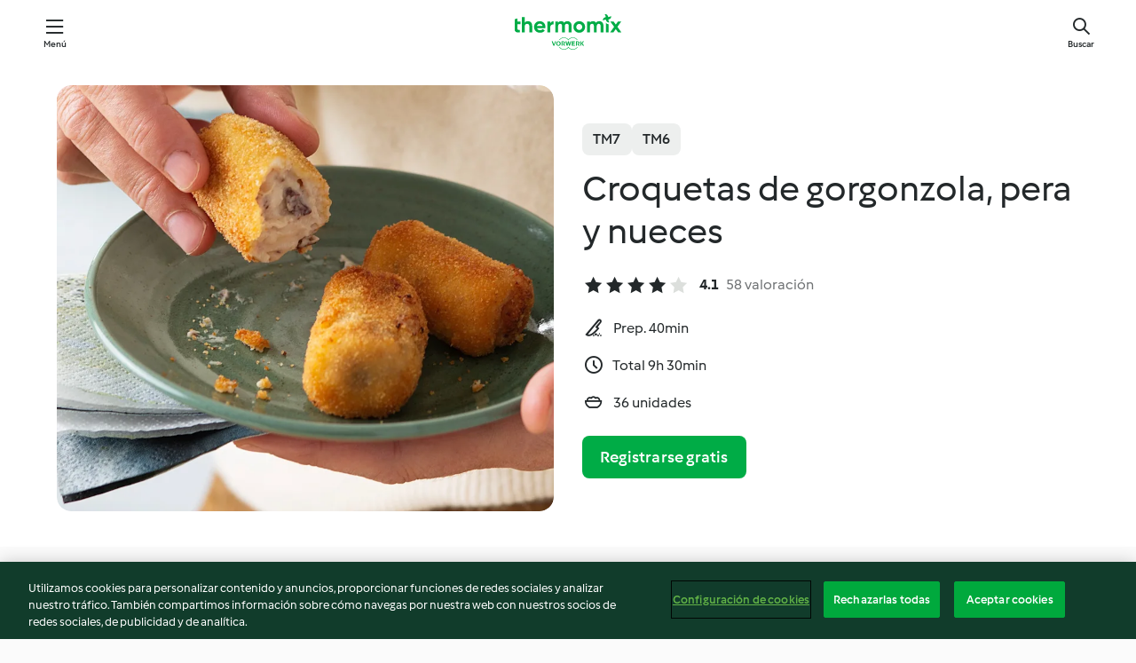

--- FILE ---
content_type: text/html; charset=utf-8
request_url: https://cookidoo.es/recipes/recipe/es-ES/r750545
body_size: 10872
content:
<!DOCTYPE html>
<html
  lang="es-ES"
  class="cicd2-theme">
<head>
    <meta property="og:url" content="https://cookidoo.es/recipes/recipe/es-ES/r750545"/>
    <meta property="og:title" content="Croquetas de gorgonzola, pera y nueces"/>
    <meta property="og:description" content="Un mundo de recetas Thermomix®. Cookidoo® le trae deliciosos platos de todo el mundo.
Con miles de recetas e ideas, encontrará la mejor inspiración culinaria cada vez que inicie sesión."/>
    <meta property="og:image" content="https://assets.tmecosys.com/image/upload/t_web_rdp_recipe_584x480/img/recipe/ras/Assets/c40b58c1-673d-4abc-8ee5-0b82183cf01f/Derivates/f1291ead-b00d-4421-84c1-fe7bf7815864.jpg"/>
    <meta name="robots" content="noarchive"/>
    <meta charset="utf-8">
    <meta name="viewport" content="width=device-width, initial-scale=1, shrink-to-fit=no">
    <link rel="stylesheet" href="https://patternlib-all.prod.external.eu-tm-prod.vorwerk-digital.com/pl-core-29.3.2-b33824b8018a0840049d6c20603cb31e.css">
      <link rel="stylesheet" href="https://patternlib-all.prod.external.eu-tm-prod.vorwerk-digital.com/cicd2-theme-29.3.2-38102d1b98d85afb94b9d25dab3bae9c.css">
    <link rel="stylesheet" href="https://recipepublic-all.prod.external.eu-tm-prod.vorwerk-digital.com/bundle-7e9da6437349bf80779b292c7cffc47b.css">
    <link rel="icon" href="https://patternlib-all.prod.external.eu-tm-prod.vorwerk-digital.com/favicon-02a92602e0cf506ebd0186892a17fd82.ico">
    <link rel="preconnect" href="https://assets.tmecosys.com" crossorigin="anonymous">
    <script>"use strict";(()=>{function c(n){let t=document.cookie.match(new RegExp("(^| )"+n+"=([^;]+)"));if(t)return t[2]}var e={get:c};e.get("v-authenticated")?document.documentElement.classList.add("is-authenticated"):document.documentElement.classList.add("is-unauthenticated");})();
</script>
    <title>Croquetas de gorgonzola, pera y nueces - Cookidoo® – la plataforma de recetas oficial de Thermomix®</title>
    <link rel="stylesheet" href="https://patternlib-all.prod.external.eu-tm-prod.vorwerk-digital.com/pl-recipe-2.18.3-4949e3c3f2b6c536234d63e48d89c215.css">
    <script type="application/ld+json">{"@context":"http://schema.org/","@type":"Recipe","name":"Croquetas de gorgonzola, pera y nueces","image":"https://assets.tmecosys.com/image/upload/t_web_rdp_recipe_584x480_1_5x/img/recipe/ras/Assets/c40b58c1-673d-4abc-8ee5-0b82183cf01f/Derivates/f1291ead-b00d-4421-84c1-fe7bf7815864.jpg","totalTime":"PT9H30M","cookTime":"PT9H30M","prepTime":"PT40M","recipeYield":"36 unidades","recipeCategory":["Snacks y picoteo"],"recipeIngredient":["50 g de nueces en mitades","10 g de mantequilla","200 g de pera conferencia","15 g de azúcar","60 g aceite de girasol","170 g de cebolla","130 g de harina de trigo","300 g de leche","100 g de nata (35% de grasa)","200 g de queso gorgonzola","1 cucharadita de sal","150 g de panko","2 - 3 huevos","300 g de aceite para freír"],"nutrition":{"@type":"NutritionInformation","calories":"173 kcal","carbohydrateContent":"8.3 g","fatContent":"14.5 g","proteinContent":"3 g"},"inLanguage":"es-ES","author":{"@type":"Organization","name":"Vorwerk Home & Co. KmG","address":"Wolleraustrasse 11a\n8807 Freienbach\nSuiza","url":"https://cookidoo.es/"},"aggregateRating":{"@id":"AggregatedRating"}}</script>
</head>

<body>
  <core-user-info
    condition="html.is-authenticated"
    base="/profile/api/user"
    community-profile="/community/profile/es-ES"
    devices="/customer-devices/api/my-devices/versions"
    >
  </core-user-info>
  
  <div class="page-content">
      
  <header tabindex="-1" class="page-header">
    <div class="page-header__content">
      <a href="#main-content" class="link--skip">Ir al contenido principal</a>
          <a class="logo page-header__home authenticated-only" href="/foundation/es-ES/for-you"
            aria-label="Link to the home page">
            <img class="logo" src="https://patternlib-all.prod.external.eu-tm-prod.vorwerk-digital.com/logo_thermomix-02469c2fb4fca55fc3c397286d9e7fe0.svg"
              alt="Thermomix®">
          </a>
          <a class="logo page-header__home unauthenticated-only" href="/foundation/es-ES/explore"
            aria-label="Link to the home page">
            <img class="logo" src="https://patternlib-all.prod.external.eu-tm-prod.vorwerk-digital.com/logo_thermomix-02469c2fb4fca55fc3c397286d9e7fe0.svg"
              alt="Thermomix®">
          </a>
      <core-nav class="page-header__nav">
        <nav class="core-nav__nav" role="navigation">
          <button class="core-nav__trigger">Menú</button>
          <div class="core-nav__container">
            <ul class="core-nav__main-links authenticated-only">
                <li class="core-nav__item">
                  <a href="/foundation/es-ES/for-you"
                    class="core-nav__link">Para ti</a>
                </li>
              <li class="core-nav__item">
                <a href="/foundation/es-ES/explore"
                  class="core-nav__link">Navega</a>
              </li>
              <li class="core-nav__item">
                <a href="/organize/es-ES/my-recipes"
                  class="core-nav__link">Mis recetas</a>
              </li>
              <li class="core-nav__item">
                <a href="/planning/es-ES/my-week"
                  class="core-nav__link">Mi semana</a>
              </li>
                <li class="core-nav__item">
                  <a href="/shopping/es-ES"
                    class="core-nav__link">Lista de la compra</a>
                </li>
            </ul>
            <ul class=" core-nav__main-links unauthenticated-only">
              <li class="core-nav__item">
                <a href="/foundation/es-ES/explore"
                  class="core-nav__link">Navega</a>
              </li>
              <li class="core-nav__item">
                <a href="/foundation/es-ES/membership"
                  class="core-nav__link">Suscripción</a>
              </li>
              <li class="core-nav__item">
                <a href="/foundation/es-ES/help"
                  class="core-nav__link">Ayuda</a>
              </li>
            </ul>
            <ul class="core-nav__links unauthenticated-only">
              <li class="core-nav__item">
                <a href="/ciam/register/start"
                  class="core-nav__link page-header__sign-up page-header__icon">Regístrate</a>
              </li>
              <li class="core-nav__item">
                <a href="/profile/es-ES/login?redirectAfterLogin=%2Frecipes%2Frecipe%2Fes-ES%2Fr750545"
                  class="core-nav__link page-header__login page-header__icon">Iniciar sesión</a>
              </li>
            </ul>
            <div role="separator" aria-orientation="vertical"
              class="core-nav__separator separator-vertical separator-vertical--silver-20"></div>
            <core-user-profile class="authenticated-only">
              <core-dropdown-menu class="core-nav__dropdown core-nav__dropdown--profile" align="bottom-right">
                <button class="core-dropdown-menu__trigger core-nav__dropdown-trigger">
                  <span class="core-nav__dropdown-trigger-icon" aria-hidden="true"></span>
                  <img class="core-nav__dropdown-trigger-picture" src alt>
                  <span class="core-dropdown-menu__trigger-text">
                      Perfil
                  </span>
                </button>
                <div class="core-dropdown-menu__content core-nav__dropdown-content">
                  <ul class="core-dropdown-list core-nav__dropdown-list">
                    <li class="core-community-profile__link">
                      <a href="/community/profile/es-ES"
                        class="core-dropdown-list__item core-nav__link core-nav__link--community">
                        <core-community-profile>
                          <span class="core-community-profile__icon" aria-hidden="true"></span>
                          <img class="core-community-profile__picture" src alt>
                          <div class="core-community-profile__heading-group">
                            <span class="core-community-profile__header">Perfil</span>
                            <span class="core-community-profile__subheader">Ver perfil</span>
                          </div>
                        </core-community-profile>
                      </a>
                    </li>
                    <li>
                      <a href="/commerce/es-ES/membership"
                        class="core-dropdown-list__item core-nav__link">Cuenta</a>
                    </li>
                    <li>
                      <a href="/foundation/es-ES/help"
                        class="core-dropdown-list__item core-nav__link">Ayuda</a>
                    </li>
                    <li>
                      <a href="/profile/logout"
                        class="core-dropdown-list__item core-nav__link">Desconectarse</a>
                    </li>
                  </ul>
                </div>
              </core-dropdown-menu>
            </core-user-profile>
          </div>
          <div role="separator" aria-orientation="vertical"
            class="core-nav__separator separator-vertical separator-vertical--silver-20"></div>
        </nav>
      </core-nav>
      <a class="page-header__search page-header__icon" href="/search/es-ES"
        aria-label="Buscar">Buscar</a>
    </div>
  </header>
  <recipe-scrollspy>
    <nav class="recipe-scrollspy__nav">
        <a href="#ingredients-section" class="recipe-scrollspy__link">Ingredientes</a>
  
      <a href="#difficulty-section" class="recipe-scrollspy__link">Dificultad</a>
  
        <a href="#nutrition-section" class="recipe-scrollspy__link">Inf. nutricional</a>
  
        <a href="#also-featured-in-section" class="recipe-scrollspy__link">También incluido en</a>
  
      <a id="recipe-scrollspy-alternative-recipes" href="#alternative-recipes" class="recipe-scrollspy__link">También podría gustarte...</a>
    </nav>
  </recipe-scrollspy>

  <recipe-details id="main-content">
    <recipe-card>
      <div class="recipe-card__wrapper">
        <div class="recipe-card__image-wrapper">
            <core-image-loader>
              <img
                class="recipe-card__image"
                  src="https://assets.tmecosys.com/image/upload/t_web_rdp_recipe_584x480/img/recipe/ras/Assets/c40b58c1-673d-4abc-8ee5-0b82183cf01f/Derivates/f1291ead-b00d-4421-84c1-fe7bf7815864.jpg"
                  srcset="https://assets.tmecosys.com/image/upload/t_web_rdp_recipe_584x480/img/recipe/ras/Assets/c40b58c1-673d-4abc-8ee5-0b82183cf01f/Derivates/f1291ead-b00d-4421-84c1-fe7bf7815864.jpg 584w, https://assets.tmecosys.com/image/upload/t_web_rdp_recipe_584x480_1_5x/img/recipe/ras/Assets/c40b58c1-673d-4abc-8ee5-0b82183cf01f/Derivates/f1291ead-b00d-4421-84c1-fe7bf7815864.jpg 876w"
                    sizes="(min-width: 1333px) 584px, (min-width: 768px) 50vw, 100vw"
                alt="Croquetas de gorgonzola, pera y nueces"
                title="Croquetas de gorgonzola, pera y nueces"/>
            </core-image-loader>
        </div>
        <div class="recipe-card__info">
    
            <div class="recipe-card__header">
              <div class="recipe-card__header-left">
                  <rdp-badges id="tm-versions-modal">
                      <button class="core-chip-button core-chip-button--flat core-chip-button--x-small">
                        TM7
                      </button>
                      <button class="core-chip-button core-chip-button--flat core-chip-button--x-small">
                        TM6
                      </button>
                  </rdp-badges>
                
                  <core-modal
                    trigger-id="tm-versions-modal"
                    class="tm-versions-modal"
                    prevent-body-scroll="true"
                    hidden>
                    <div class="core-modal__wrapper">
                      <div class="core-modal__container" role="dialog" aria-modal="true">
                  
                        <div class="core-modal__header">
                          <h2>Dispositivos y accesorios</h2>
                          <button class="core-modal__close" aria-label="Close Modal"></button>
                        </div>
                  
                        <core-scrollbar class="core-modal__content" fadeout-top>
                          <div class="core-scrollbar__content">
                  
                            <rdp-tm-versions>
                              <p class="rdp-tm-versions__description">Esta receta ha sido creada para funcionar con una combinación específica de dispositivo y accesorio. Sin esta combinación específica, el resultado no está garantizado.</p>
                              <div class="rdp-tm-versions__list">
                                  <div class="rdp-tm-versions__item">
                                    <img src="https://patternlib-all.prod.external.eu-tm-prod.vorwerk-digital.com/tm7-83b22c91a1a1e7fee3797168f05f9754.png" class="rdp-tm-versions__image"/>
                                    <div class="rdp-tm-versions__wrapper">
                                      <span class="rdp-tm-versions__name">Thermomix® TM7</span>
                                      <span class="rdp-tm-versions__compatibility">
                                        <span class="icon icon--checkmark-circle icon--xxxs"></span>Compatible
                                      </span>
                                    </div>
                                  </div>
                                  <div class="rdp-tm-versions__item">
                                    <img src="https://patternlib-all.prod.external.eu-tm-prod.vorwerk-digital.com/tm6-fff867f1cfc7f35118b8b6dfffca8339.png" class="rdp-tm-versions__image"/>
                                    <div class="rdp-tm-versions__wrapper">
                                      <span class="rdp-tm-versions__name">Thermomix® TM6</span>
                                      <span class="rdp-tm-versions__compatibility">
                                        <span class="icon icon--checkmark-circle icon--xxxs"></span>Compatible
                                      </span>
                                    </div>
                                  </div>
                              </div>
                            </rdp-tm-versions>
                  
                  
                          </div>
                        </core-scrollbar>
                  
                        <div class="core-modal__footer">
                          <a class="button--inline rdp-tm-versions__more" href="/foundation/es-ES/thermomix-compatibility">Más información</a>
                        </div>
                      </div>
                    </div>
                  </core-modal>
                
              </div>
            </div>
    
          <div class="recipe-card__content">
            <core-ellipsis lines-count="3">
              <h1 class="recipe-card__section recipe-card__name">Croquetas de gorgonzola, pera y nueces</h1>
            </core-ellipsis>
            
            <core-rating>
  <div class="core-rating__rating-list">
      <span class="core-rating__point core-rating__point--full"></span>
      <span class="core-rating__point core-rating__point--full"></span>
      <span class="core-rating__point core-rating__point--full"></span>
      <span class="core-rating__point core-rating__point--full"></span>
      <span class="core-rating__point "></span>
  </div>
    <span class="core-rating__counter">4.1</span>
    <span class="core-rating__label">
      
      58 valoración

      
    </span>
  <script type="application/ld+json">
  {
    "@context": "http://schema.org",
    "@type": "AggregateRating",
    "@id": "AggregatedRating",
    "ratingValue": 4.1,
    "reviewCount": 58
  }
  </script>
</core-rating>

            <div class="recipe-card__cook-params">
              <div class="recipe-card__cook-param">
                <span class="icon icon--time-preparation"></span>
                <span>Prep. 40min </span>
              </div>
              <div class="recipe-card__cook-param">
                <span class="icon icon--time"></span>
                <span>Total 9h 30min</span>
              </div>
              <div class="recipe-card__cook-param">
                <span class="icon icon--servings"></span>
                <span>36 unidades</span>
              </div>
            </div>
          </div>
    
          <div class="recipe-card__footer">
            <a class="button--primary recipe-card__action-button recipe-card__action-button--primary"
              title="Registrarse gratis"
              href="/ciam/register/start">Registrarse gratis</a>
          </div>
        </div>
      </div>
    </recipe-card>
    
    <recipe-content>
      <div class="recipe-content__left">
        <div mobile-order="1">
          <div id="ingredients-section" class="recipe-content__section">
            <h4 class="recipe-content__title">Ingredientes</h4>
              <div class="recipe-content__inner-section">
                <ul class="ul--clean">
                    <li>
          <recipe-ingredient>
            <div class="recipe-ingredient__wrapper">
                <img class="recipe-ingredient__image"   src="https://assets.tmecosys.com/image/upload/t_web_ingredient_48x48/icons/ingredient_icons/102"
            srcset="https://assets.tmecosys.com/image/upload/t_web_ingredient_48x48/icons/ingredient_icons/102 48w, https://assets.tmecosys.com/image/upload/t_web_ingredient_48x48_1_5x/icons/ingredient_icons/102 72w, https://assets.tmecosys.com/image/upload/t_web_ingredient_48x48_2x/icons/ingredient_icons/102 96w"
              sizes="48px"
           />
          
                <div class="recipe-ingredient__content">
                  <span class="recipe-ingredient__name">
                        50
            g
           de nueces en mitades 
                  </span>
                </div>
            </div>
          </recipe-ingredient>
          </li>
                    <li>
          <recipe-ingredient>
            <div class="recipe-ingredient__wrapper">
                <img class="recipe-ingredient__image"   src="https://assets.tmecosys.com/image/upload/t_web_ingredient_48x48/icons/ingredient_icons/17"
            srcset="https://assets.tmecosys.com/image/upload/t_web_ingredient_48x48/icons/ingredient_icons/17 48w, https://assets.tmecosys.com/image/upload/t_web_ingredient_48x48_1_5x/icons/ingredient_icons/17 72w, https://assets.tmecosys.com/image/upload/t_web_ingredient_48x48_2x/icons/ingredient_icons/17 96w"
              sizes="48px"
           />
          
                <div class="recipe-ingredient__content">
                  <span class="recipe-ingredient__name">
                        10
            g
           de mantequilla 
                  </span>
                </div>
            </div>
          </recipe-ingredient>
          </li>
                    <li>
          <recipe-ingredient>
            <div class="recipe-ingredient__wrapper">
                <img class="recipe-ingredient__image"   src="https://assets.tmecosys.com/image/upload/t_web_ingredient_48x48/icons/ingredient_icons/2639"
            srcset="https://assets.tmecosys.com/image/upload/t_web_ingredient_48x48/icons/ingredient_icons/2639 48w, https://assets.tmecosys.com/image/upload/t_web_ingredient_48x48_1_5x/icons/ingredient_icons/2639 72w, https://assets.tmecosys.com/image/upload/t_web_ingredient_48x48_2x/icons/ingredient_icons/2639 96w"
              sizes="48px"
           />
          
                <div class="recipe-ingredient__content">
                  <span class="recipe-ingredient__name">
                        200
            g
           de pera conferencia 
                  </span>
                    <span class="recipe-ingredient__description">pelada, en trozos de 3,5 cm</span>
                </div>
            </div>
          </recipe-ingredient>
          </li>
                    <li>
          <recipe-ingredient>
            <div class="recipe-ingredient__wrapper">
                <img class="recipe-ingredient__image"   src="https://assets.tmecosys.com/image/upload/t_web_ingredient_48x48/icons/ingredient_icons/9"
            srcset="https://assets.tmecosys.com/image/upload/t_web_ingredient_48x48/icons/ingredient_icons/9 48w, https://assets.tmecosys.com/image/upload/t_web_ingredient_48x48_1_5x/icons/ingredient_icons/9 72w, https://assets.tmecosys.com/image/upload/t_web_ingredient_48x48_2x/icons/ingredient_icons/9 96w"
              sizes="48px"
           />
          
                <div class="recipe-ingredient__content">
                  <span class="recipe-ingredient__name">
                        15
            g
           de azúcar 
                  </span>
                </div>
            </div>
          </recipe-ingredient>
          </li>
                    <li>
          <recipe-ingredient>
            <div class="recipe-ingredient__wrapper">
                <img class="recipe-ingredient__image"   src="https://assets.tmecosys.com/image/upload/t_web_ingredient_48x48/icons/ingredient_icons/56"
            srcset="https://assets.tmecosys.com/image/upload/t_web_ingredient_48x48/icons/ingredient_icons/56 48w, https://assets.tmecosys.com/image/upload/t_web_ingredient_48x48_1_5x/icons/ingredient_icons/56 72w, https://assets.tmecosys.com/image/upload/t_web_ingredient_48x48_2x/icons/ingredient_icons/56 96w"
              sizes="48px"
           />
          
                <div class="recipe-ingredient__content">
                  <span class="recipe-ingredient__name">
                        60
            g
           aceite de girasol 
                  </span>
                </div>
            </div>
          </recipe-ingredient>
          </li>
                    <li>
          <recipe-ingredient>
            <div class="recipe-ingredient__wrapper">
                <img class="recipe-ingredient__image"   src="https://assets.tmecosys.com/image/upload/t_web_ingredient_48x48/icons/ingredient_icons/536"
            srcset="https://assets.tmecosys.com/image/upload/t_web_ingredient_48x48/icons/ingredient_icons/536 48w, https://assets.tmecosys.com/image/upload/t_web_ingredient_48x48_1_5x/icons/ingredient_icons/536 72w, https://assets.tmecosys.com/image/upload/t_web_ingredient_48x48_2x/icons/ingredient_icons/536 96w"
              sizes="48px"
           />
          
                <div class="recipe-ingredient__content">
                  <span class="recipe-ingredient__name">
                        170
            g
           de cebolla 
                  </span>
                    <span class="recipe-ingredient__description">en octavos</span>
                </div>
            </div>
          </recipe-ingredient>
          </li>
                    <li>
          <recipe-ingredient>
            <div class="recipe-ingredient__wrapper">
                <img class="recipe-ingredient__image"   src="https://assets.tmecosys.com/image/upload/t_web_ingredient_48x48/icons/ingredient_icons/40"
            srcset="https://assets.tmecosys.com/image/upload/t_web_ingredient_48x48/icons/ingredient_icons/40 48w, https://assets.tmecosys.com/image/upload/t_web_ingredient_48x48_1_5x/icons/ingredient_icons/40 72w, https://assets.tmecosys.com/image/upload/t_web_ingredient_48x48_2x/icons/ingredient_icons/40 96w"
              sizes="48px"
           />
          
                <div class="recipe-ingredient__content">
                  <span class="recipe-ingredient__name">
                        130
            g
           de harina de trigo 
                  </span>
                </div>
            </div>
          </recipe-ingredient>
          </li>
                    <li>
          <recipe-ingredient>
            <div class="recipe-ingredient__wrapper">
                <img class="recipe-ingredient__image"   src="https://assets.tmecosys.com/image/upload/t_web_ingredient_48x48/icons/ingredient_icons/14"
            srcset="https://assets.tmecosys.com/image/upload/t_web_ingredient_48x48/icons/ingredient_icons/14 48w, https://assets.tmecosys.com/image/upload/t_web_ingredient_48x48_1_5x/icons/ingredient_icons/14 72w, https://assets.tmecosys.com/image/upload/t_web_ingredient_48x48_2x/icons/ingredient_icons/14 96w"
              sizes="48px"
           />
          
                <div class="recipe-ingredient__content">
                  <span class="recipe-ingredient__name">
                        300
            g
           de leche 
                  </span>
                </div>
            </div>
          </recipe-ingredient>
          </li>
                    <li>
          <recipe-ingredient>
            <div class="recipe-ingredient__wrapper">
                <img class="recipe-ingredient__image"   src="https://assets.tmecosys.com/image/upload/t_web_ingredient_48x48/icons/ingredient_icons/1966"
            srcset="https://assets.tmecosys.com/image/upload/t_web_ingredient_48x48/icons/ingredient_icons/1966 48w, https://assets.tmecosys.com/image/upload/t_web_ingredient_48x48_1_5x/icons/ingredient_icons/1966 72w, https://assets.tmecosys.com/image/upload/t_web_ingredient_48x48_2x/icons/ingredient_icons/1966 96w"
              sizes="48px"
           />
          
                <div class="recipe-ingredient__content">
                  <span class="recipe-ingredient__name">
                        100
            g
           de nata (35% de grasa) 
                  </span>
                </div>
            </div>
          </recipe-ingredient>
          </li>
                    <li>
          <recipe-ingredient>
            <div class="recipe-ingredient__wrapper">
                <img class="recipe-ingredient__image"   src="https://assets.tmecosys.com/image/upload/t_web_ingredient_48x48/icons/ingredient_icons/1319"
            srcset="https://assets.tmecosys.com/image/upload/t_web_ingredient_48x48/icons/ingredient_icons/1319 48w, https://assets.tmecosys.com/image/upload/t_web_ingredient_48x48_1_5x/icons/ingredient_icons/1319 72w, https://assets.tmecosys.com/image/upload/t_web_ingredient_48x48_2x/icons/ingredient_icons/1319 96w"
              sizes="48px"
           />
          
                <div class="recipe-ingredient__content">
                  <span class="recipe-ingredient__name">
                        200
            g
           de queso gorgonzola 
                  </span>
                    <span class="recipe-ingredient__description">en trozos</span>
                </div>
            </div>
          </recipe-ingredient>
          </li>
                    <li>
          <recipe-ingredient>
            <div class="recipe-ingredient__wrapper">
                <img class="recipe-ingredient__image"   src="https://assets.tmecosys.com/image/upload/t_web_ingredient_48x48/icons/ingredient_icons/269"
            srcset="https://assets.tmecosys.com/image/upload/t_web_ingredient_48x48/icons/ingredient_icons/269 48w, https://assets.tmecosys.com/image/upload/t_web_ingredient_48x48_1_5x/icons/ingredient_icons/269 72w, https://assets.tmecosys.com/image/upload/t_web_ingredient_48x48_2x/icons/ingredient_icons/269 96w"
              sizes="48px"
           />
          
                <div class="recipe-ingredient__content">
                  <span class="recipe-ingredient__name">
                        1
            cucharadita
           de sal 
                  </span>
                </div>
            </div>
          </recipe-ingredient>
          </li>
                    <li>
          <recipe-ingredient>
            <div class="recipe-ingredient__wrapper">
                <img class="recipe-ingredient__image"   src="https://assets.tmecosys.com/image/upload/t_web_ingredient_48x48/icons/ingredient_icons/5900"
            srcset="https://assets.tmecosys.com/image/upload/t_web_ingredient_48x48/icons/ingredient_icons/5900 48w, https://assets.tmecosys.com/image/upload/t_web_ingredient_48x48_1_5x/icons/ingredient_icons/5900 72w, https://assets.tmecosys.com/image/upload/t_web_ingredient_48x48_2x/icons/ingredient_icons/5900 96w"
              sizes="48px"
           />
          
                <div class="recipe-ingredient__content">
                  <span class="recipe-ingredient__name">
                        150
            g
           de panko 
                  </span>
                </div>
            </div>
              <span class="recipe-ingredient__alternative">
                    150
                  g
                de pan rallado
              </span>
          </recipe-ingredient>
          </li>
                    <li>
          <recipe-ingredient>
            <div class="recipe-ingredient__wrapper">
                <img class="recipe-ingredient__image"   src="https://assets.tmecosys.com/image/upload/t_web_ingredient_48x48/icons/ingredient_icons/55"
            srcset="https://assets.tmecosys.com/image/upload/t_web_ingredient_48x48/icons/ingredient_icons/55 48w, https://assets.tmecosys.com/image/upload/t_web_ingredient_48x48_1_5x/icons/ingredient_icons/55 72w, https://assets.tmecosys.com/image/upload/t_web_ingredient_48x48_2x/icons/ingredient_icons/55 96w"
              sizes="48px"
           />
          
                <div class="recipe-ingredient__content">
                  <span class="recipe-ingredient__name">
                        2 - 3
            
           huevos 
                  </span>
                    <span class="recipe-ingredient__description">batidos</span>
                </div>
            </div>
          </recipe-ingredient>
          </li>
                    <li>
          <recipe-ingredient>
            <div class="recipe-ingredient__wrapper">
                <img class="recipe-ingredient__image"   src="https://assets.tmecosys.com/image/upload/t_web_ingredient_48x48/icons/ingredient_icons/329"
            srcset="https://assets.tmecosys.com/image/upload/t_web_ingredient_48x48/icons/ingredient_icons/329 48w, https://assets.tmecosys.com/image/upload/t_web_ingredient_48x48_1_5x/icons/ingredient_icons/329 72w, https://assets.tmecosys.com/image/upload/t_web_ingredient_48x48_2x/icons/ingredient_icons/329 96w"
              sizes="48px"
           />
          
                <div class="recipe-ingredient__content">
                  <span class="recipe-ingredient__name">
                        300
            g
           de aceite para freír 
                  </span>
                </div>
            </div>
          </recipe-ingredient>
          </li>
                </ul>
              </div>
          </div>
          <hr>
        </div>
        <div mobile-order="3">
          <div id="difficulty-section" class="recipe-content__section">
            <h4 class="recipe-content__title">Dificultad</h4>
            <rdp-difficulty>
              <span class="icon icon--s icon--chef-hat"></span>
              <p>medio</p>
            </rdp-difficulty>
          </div>
          <hr>
            <div id="nutrition-section" class="recipe-content__section">
              <h4 class="recipe-content__title">
                Inf. nutricional
                <span class="recipe-content__subtitle">por 1 unidad</span>
              </h4>
              <rdp-nutritious>
                  <div class="rdp-nutritious__item">
                    <span class="rdp-nutritious__name">Sodio</span>
                    <span class="rdp-nutritious__value">
                        167.2 mg 
                    </span>
                  </div>
                  <div class="rdp-nutritious__item">
                    <span class="rdp-nutritious__name">Proteína</span>
                    <span class="rdp-nutritious__value">
                        3 g 
                    </span>
                  </div>
                  <div class="rdp-nutritious__item">
                    <span class="rdp-nutritious__name">Calorías</span>
                    <span class="rdp-nutritious__value">
                        725 kJ  / 
                        173 kcal 
                    </span>
                  </div>
                  <div class="rdp-nutritious__item">
                    <span class="rdp-nutritious__name">Grasa</span>
                    <span class="rdp-nutritious__value">
                        14.5 g 
                    </span>
                  </div>
                  <div class="rdp-nutritious__item">
                    <span class="rdp-nutritious__name">Fibra</span>
                    <span class="rdp-nutritious__value">
                        0.6 g 
                    </span>
                  </div>
                  <div class="rdp-nutritious__item">
                    <span class="rdp-nutritious__name">Grasas saturadas</span>
                    <span class="rdp-nutritious__value">
                        3 g 
                    </span>
                  </div>
                  <div class="rdp-nutritious__item">
                    <span class="rdp-nutritious__name">Carbohidratos</span>
                    <span class="rdp-nutritious__value">
                        8.3 g 
                    </span>
                  </div>
              </rdp-nutritious>
            </div>
            <hr>
        </div>
      </div>
      <div class="recipe-content__right">
        <div mobile-order="2">
          <div class="recipe-content__section">
            <recipe-membership-banner>
              <img src="https://patternlib-all.prod.external.eu-tm-prod.vorwerk-digital.com/cookidoo-world-da330b8ec91ef8ac5df385f0e440dffb.svg" class="recipe-membership-banner__image" />
              <h1 class="recipe-membership-banner__title">¿Te gusta lo que ves?</h1>
              <h4 class="recipe-membership-banner__subtitle">¡Esta receta y más de 100 000 otras te esperan!</h4>
              <p class="recipe-membership-banner__description">Regístrate en nuestra prueba gratuita de 30 días y descubre todo lo que Cookidoo® tiene para ofrecerte. Sin compromiso.</p>
              <a href="/ciam/register/start" class="button--primary">Registrarse gratis</a>
              <a href="/foundation/es-ES/membership" class="button--inline">Más información</a>
            </recipe-membership-banner>
          </div>
          <hr>
        </div>
        <div mobile-order="4">
            <div id="also-featured-in-section" class="recipe-content__section">
              <h4 class="recipe-content__title">También incluido en</h4>
              <rdp-collections>
                  <rdp-collection-tile>
                    <a class="rdp-collection-tile__wrapper" href="/collection/es-ES/p/col440029">
                      <img   src="https://assets.tmecosys.com/image/upload/t_web_col_80x80/img/collection/ras/Assets/5205ed38-081c-4946-8801-6ef4aff60f75/Derivates/2a572827-b058-4395-bb9e-c1e915e08291.jpg"
            srcset="https://assets.tmecosys.com/image/upload/t_web_col_80x80/img/collection/ras/Assets/5205ed38-081c-4946-8801-6ef4aff60f75/Derivates/2a572827-b058-4395-bb9e-c1e915e08291.jpg 80w, https://assets.tmecosys.com/image/upload/t_web_col_80x80_1_5x/img/collection/ras/Assets/5205ed38-081c-4946-8801-6ef4aff60f75/Derivates/2a572827-b058-4395-bb9e-c1e915e08291.jpg 120w, https://assets.tmecosys.com/image/upload/t_web_col_80x80_2x/img/collection/ras/Assets/5205ed38-081c-4946-8801-6ef4aff60f75/Derivates/2a572827-b058-4395-bb9e-c1e915e08291.jpg 160w"
              sizes="80px"
           class="rdp-collection-tile__image">
                      <div class="rdp-collection-tile__content">
                        <span class="rdp-collection-tile__name">Revista Thermomix nº 155</span>
                        <span class="rdp-collection-tile__info">52 Recetas<br>España</span>
                      </div>
                    </a>
                  </rdp-collection-tile>
              </rdp-collections>
            </div>
            <hr>
        </div>
      </div>
    </recipe-content>
  </recipe-details>

  
  
  
  <div id="alternative-recipes" class="l-content l-content--additional recipe-alternative-recipes">
    <core-stripe class="core-stripe--modern" aria-labelledby="stripe-header" aria-describedby="stripe-description" role="region"
                 data-category="VrkNavCategory-RPF-020">
      <h3 class="core-stripe__header" id="stripe-header">
          También podría gustarte...
      </h3>
        <div class="core-stripe__content">
          
  
          
            <core-tile class="core-tile--expanded" id="r925186" data-recipe-id="r925186"><a class="link--alt" href="/recipes/recipe/es-ES/r925186"><div aria-hidden="true" class="core-tile__image-wrapper">
    <img
      class="core-tile__image"
      alt="Crujientes de centollo"
      title="Crujientes de centollo"
      src="https://assets.tmecosys.com/image/upload/t_web_shared_recipe_221x240/img/recipe/ras/Assets/7f2fa05edfe4bc99d6d5405f4abe46b5/Derivates/1a54a5e77dd817293d9bfea198099c93f412053b"
      sizes="221px"
      decoding="async"
      srcset="https://assets.tmecosys.com/image/upload/t_web_shared_recipe_221x240/img/recipe/ras/Assets/7f2fa05edfe4bc99d6d5405f4abe46b5/Derivates/1a54a5e77dd817293d9bfea198099c93f412053b 221w, https://assets.tmecosys.com/image/upload/t_web_shared_recipe_221x240_1_5x/img/recipe/ras/Assets/7f2fa05edfe4bc99d6d5405f4abe46b5/Derivates/1a54a5e77dd817293d9bfea198099c93f412053b 331w, https://assets.tmecosys.com/image/upload/t_web_shared_recipe_221x240_2x/img/recipe/ras/Assets/7f2fa05edfe4bc99d6d5405f4abe46b5/Derivates/1a54a5e77dd817293d9bfea198099c93f412053b 442w"
    />
  </div><div class="core-tile__description-wrapper"><div class="core-tile__description"><core-ellipsis><p class="core-tile__description-text">Crujientes de centollo</p></core-ellipsis><button class="core-tile__trigger authenticated-only context-menu-trigger" aria-label="Abrir opciones de recetas" type="button"></button></div><core-rating class="core-rating--short core-rating--small"><span class="core-rating__counter" aria-label="Valoración 3.7">3.7</span><span class="core-rating__point core-rating__point--full" aria-disabled="true"></span><span class="core-rating__label" aria-label="de 3 comentarios">(3)</span></core-rating><p class="core-tile__description-subline" aria-label="Tiempo total 3h 30min">3h 30min</p></div></a><core-context-menu trigger-class="context-menu-trigger" class="translate-x-[0.5px]"><ul class="core-dropdown-list"><li><core-transclude href="/planning/es-ES/transclude/manage-cook-today/r925186" prevent-page-reload="true" on="context-menu-open" context="core-context-menu"></core-transclude></li><li><core-transclude href="/organize/es-ES/transclude/manage-bookmark/r925186" prevent-page-reload="true" on="context-menu-open" context="core-context-menu"></core-transclude></li><li><core-transclude href="/organize/es-ES/transclude/manage-custom-list/r925186" prevent-page-reload="true" on="context-menu-open" context="core-context-menu"></core-transclude></li><li><core-transclude href="/planning/es-ES/transclude/manage-add-to-myweek/r925186" prevent-page-reload="true" on="context-menu-open" context="core-context-menu"></core-transclude></li><li><core-transclude href="/shopping/es-ES/partial/add-to-shopping-list/r925186" prevent-page-reload="true" on="context-menu-open" context="core-context-menu"></core-transclude></li><li><core-transclude href="/created-recipes/es-ES/partials/add-to-customer-recipes?recipeUrl=https%3A%2F%2Fcookidoo.es%2Frecipes%2Frecipe%2Fes-ES%2Fr925186" prevent-page-reload="true" on="context-menu-open" context="core-context-menu"></core-transclude></li><li data-error="401" data-redirect-param="redirectAfterLogin" class="display-none"><a href="/profile/es-ES/login?redirectAfterLogin=%2Fsearch%2Fes-ES%2Ffragments%2Fstripe%3Flimit%3D12%26lazyLoading%3Dtrue%26accessories%3DincludingFriend%252CincludingBladeCoverWithPeeler%252CincludingCutter%252CincludingSensor%26includeRating%3Dtrue%26like%3Dr750545" class="core-dropdown-list__item"><span class="icon" aria-hidden="true">refresh</span>Actualizar inicio de sesión</a></li></ul></core-context-menu></core-tile><core-tile class="core-tile--expanded" id="r819364" data-recipe-id="r819364"><a class="link--alt" href="/recipes/recipe/es-ES/r819364"><div aria-hidden="true" class="core-tile__image-wrapper">
    <img
      class="core-tile__image"
      alt="Turrón de brie"
      title="Turrón de brie"
      src="https://assets.tmecosys.com/image/upload/t_web_shared_recipe_221x240/img/recipe/ras/Assets/ea284dccfb97f64633938a70048c311d/Derivates/39182a4edde5bc33e4d7ec687ae59a858d709b74"
      sizes="221px"
      decoding="async"
      srcset="https://assets.tmecosys.com/image/upload/t_web_shared_recipe_221x240/img/recipe/ras/Assets/ea284dccfb97f64633938a70048c311d/Derivates/39182a4edde5bc33e4d7ec687ae59a858d709b74 221w, https://assets.tmecosys.com/image/upload/t_web_shared_recipe_221x240_1_5x/img/recipe/ras/Assets/ea284dccfb97f64633938a70048c311d/Derivates/39182a4edde5bc33e4d7ec687ae59a858d709b74 331w, https://assets.tmecosys.com/image/upload/t_web_shared_recipe_221x240_2x/img/recipe/ras/Assets/ea284dccfb97f64633938a70048c311d/Derivates/39182a4edde5bc33e4d7ec687ae59a858d709b74 442w"
    />
  </div><div class="core-tile__description-wrapper"><div class="core-tile__description"><core-ellipsis><p class="core-tile__description-text">Turrón de brie</p></core-ellipsis><button class="core-tile__trigger authenticated-only context-menu-trigger" aria-label="Abrir opciones de recetas" type="button"></button></div><core-rating class="core-rating--short core-rating--small"><span class="core-rating__counter" aria-label="Valoración 4.5">4.5</span><span class="core-rating__point core-rating__point--full" aria-disabled="true"></span><span class="core-rating__label" aria-label="de 43 comentarios">(43)</span></core-rating><p class="core-tile__description-subline" aria-label="Tiempo total 2h 15min">2h 15min</p></div></a><core-context-menu trigger-class="context-menu-trigger" class="translate-x-[0.5px]"><ul class="core-dropdown-list"><li><core-transclude href="/planning/es-ES/transclude/manage-cook-today/r819364" prevent-page-reload="true" on="context-menu-open" context="core-context-menu"></core-transclude></li><li><core-transclude href="/organize/es-ES/transclude/manage-bookmark/r819364" prevent-page-reload="true" on="context-menu-open" context="core-context-menu"></core-transclude></li><li><core-transclude href="/organize/es-ES/transclude/manage-custom-list/r819364" prevent-page-reload="true" on="context-menu-open" context="core-context-menu"></core-transclude></li><li><core-transclude href="/planning/es-ES/transclude/manage-add-to-myweek/r819364" prevent-page-reload="true" on="context-menu-open" context="core-context-menu"></core-transclude></li><li><core-transclude href="/shopping/es-ES/partial/add-to-shopping-list/r819364" prevent-page-reload="true" on="context-menu-open" context="core-context-menu"></core-transclude></li><li><core-transclude href="/created-recipes/es-ES/partials/add-to-customer-recipes?recipeUrl=https%3A%2F%2Fcookidoo.es%2Frecipes%2Frecipe%2Fes-ES%2Fr819364" prevent-page-reload="true" on="context-menu-open" context="core-context-menu"></core-transclude></li><li data-error="401" data-redirect-param="redirectAfterLogin" class="display-none"><a href="/profile/es-ES/login?redirectAfterLogin=%2Fsearch%2Fes-ES%2Ffragments%2Fstripe%3Flimit%3D12%26lazyLoading%3Dtrue%26accessories%3DincludingFriend%252CincludingBladeCoverWithPeeler%252CincludingCutter%252CincludingSensor%26includeRating%3Dtrue%26like%3Dr750545" class="core-dropdown-list__item"><span class="icon" aria-hidden="true">refresh</span>Actualizar inicio de sesión</a></li></ul></core-context-menu></core-tile><core-tile class="core-tile--expanded" id="r798004" data-recipe-id="r798004"><a class="link--alt" href="/recipes/recipe/es-ES/r798004"><div aria-hidden="true" class="core-tile__image-wrapper">
    <img
      class="core-tile__image"
      alt="Rollito de salmón sobre tosta con parmesano"
      title="Rollito de salmón sobre tosta con parmesano"
      src="https://assets.tmecosys.com/image/upload/t_web_shared_recipe_221x240/img/recipe/ras/Assets/923A9A34-01EE-496D-894B-D551C23AB21B/Derivates/841A5509-601F-4DB3-AC55-1995270CE536"
      sizes="221px"
      decoding="async"
      srcset="https://assets.tmecosys.com/image/upload/t_web_shared_recipe_221x240/img/recipe/ras/Assets/923A9A34-01EE-496D-894B-D551C23AB21B/Derivates/841A5509-601F-4DB3-AC55-1995270CE536 221w, https://assets.tmecosys.com/image/upload/t_web_shared_recipe_221x240_1_5x/img/recipe/ras/Assets/923A9A34-01EE-496D-894B-D551C23AB21B/Derivates/841A5509-601F-4DB3-AC55-1995270CE536 331w, https://assets.tmecosys.com/image/upload/t_web_shared_recipe_221x240_2x/img/recipe/ras/Assets/923A9A34-01EE-496D-894B-D551C23AB21B/Derivates/841A5509-601F-4DB3-AC55-1995270CE536 442w"
    />
  </div><div class="core-tile__description-wrapper"><div class="core-tile__description"><core-ellipsis><p class="core-tile__description-text">Rollito de salmón sobre tosta con parmesano</p></core-ellipsis><button class="core-tile__trigger authenticated-only context-menu-trigger" aria-label="Abrir opciones de recetas" type="button"></button></div><core-rating class="core-rating--short core-rating--small"><span class="core-rating__counter" aria-label="Valoración 4.2">4.2</span><span class="core-rating__point core-rating__point--full" aria-disabled="true"></span><span class="core-rating__label" aria-label="de 35 comentarios">(35)</span></core-rating><p class="core-tile__description-subline" aria-label="Tiempo total 40min">40min</p></div></a><core-context-menu trigger-class="context-menu-trigger" class="translate-x-[0.5px]"><ul class="core-dropdown-list"><li><core-transclude href="/planning/es-ES/transclude/manage-cook-today/r798004" prevent-page-reload="true" on="context-menu-open" context="core-context-menu"></core-transclude></li><li><core-transclude href="/organize/es-ES/transclude/manage-bookmark/r798004" prevent-page-reload="true" on="context-menu-open" context="core-context-menu"></core-transclude></li><li><core-transclude href="/organize/es-ES/transclude/manage-custom-list/r798004" prevent-page-reload="true" on="context-menu-open" context="core-context-menu"></core-transclude></li><li><core-transclude href="/planning/es-ES/transclude/manage-add-to-myweek/r798004" prevent-page-reload="true" on="context-menu-open" context="core-context-menu"></core-transclude></li><li><core-transclude href="/shopping/es-ES/partial/add-to-shopping-list/r798004" prevent-page-reload="true" on="context-menu-open" context="core-context-menu"></core-transclude></li><li><core-transclude href="/created-recipes/es-ES/partials/add-to-customer-recipes?recipeUrl=https%3A%2F%2Fcookidoo.es%2Frecipes%2Frecipe%2Fes-ES%2Fr798004" prevent-page-reload="true" on="context-menu-open" context="core-context-menu"></core-transclude></li><li data-error="401" data-redirect-param="redirectAfterLogin" class="display-none"><a href="/profile/es-ES/login?redirectAfterLogin=%2Fsearch%2Fes-ES%2Ffragments%2Fstripe%3Flimit%3D12%26lazyLoading%3Dtrue%26accessories%3DincludingFriend%252CincludingBladeCoverWithPeeler%252CincludingCutter%252CincludingSensor%26includeRating%3Dtrue%26like%3Dr750545" class="core-dropdown-list__item"><span class="icon" aria-hidden="true">refresh</span>Actualizar inicio de sesión</a></li></ul></core-context-menu></core-tile><core-tile class="core-tile--expanded" id="r790357" data-recipe-id="r790357"><a class="link--alt" href="/recipes/recipe/es-ES/r790357"><div aria-hidden="true" class="core-tile__image-wrapper">
    <img
      class="core-tile__image"
      alt="Aceitunas rellenas de vermut sólido"
      title="Aceitunas rellenas de vermut sólido"
      src="https://assets.tmecosys.com/image/upload/t_web_shared_recipe_221x240/img/recipe/ras/Assets/2903a39ae665a5045be217d636d4707d/Derivates/8dc5e571f13ca8df178d0ceb0f7ff2142391e69e"
      sizes="221px"
      decoding="async"
      srcset="https://assets.tmecosys.com/image/upload/t_web_shared_recipe_221x240/img/recipe/ras/Assets/2903a39ae665a5045be217d636d4707d/Derivates/8dc5e571f13ca8df178d0ceb0f7ff2142391e69e 221w, https://assets.tmecosys.com/image/upload/t_web_shared_recipe_221x240_1_5x/img/recipe/ras/Assets/2903a39ae665a5045be217d636d4707d/Derivates/8dc5e571f13ca8df178d0ceb0f7ff2142391e69e 331w, https://assets.tmecosys.com/image/upload/t_web_shared_recipe_221x240_2x/img/recipe/ras/Assets/2903a39ae665a5045be217d636d4707d/Derivates/8dc5e571f13ca8df178d0ceb0f7ff2142391e69e 442w"
    />
  </div><div class="core-tile__description-wrapper"><div class="core-tile__description"><core-ellipsis><p class="core-tile__description-text">Aceitunas rellenas de vermut sólido</p></core-ellipsis><button class="core-tile__trigger authenticated-only context-menu-trigger" aria-label="Abrir opciones de recetas" type="button"></button></div><core-rating class="core-rating--short core-rating--small"><span class="core-rating__counter" aria-label="Valoración 3.8">3.8</span><span class="core-rating__point core-rating__point--full" aria-disabled="true"></span><span class="core-rating__label" aria-label="de 20 comentarios">(20)</span></core-rating><p class="core-tile__description-subline" aria-label="Tiempo total 1h 10min">1h 10min</p></div></a><core-context-menu trigger-class="context-menu-trigger" class="translate-x-[0.5px]"><ul class="core-dropdown-list"><li><core-transclude href="/planning/es-ES/transclude/manage-cook-today/r790357" prevent-page-reload="true" on="context-menu-open" context="core-context-menu"></core-transclude></li><li><core-transclude href="/organize/es-ES/transclude/manage-bookmark/r790357" prevent-page-reload="true" on="context-menu-open" context="core-context-menu"></core-transclude></li><li><core-transclude href="/organize/es-ES/transclude/manage-custom-list/r790357" prevent-page-reload="true" on="context-menu-open" context="core-context-menu"></core-transclude></li><li><core-transclude href="/planning/es-ES/transclude/manage-add-to-myweek/r790357" prevent-page-reload="true" on="context-menu-open" context="core-context-menu"></core-transclude></li><li><core-transclude href="/shopping/es-ES/partial/add-to-shopping-list/r790357" prevent-page-reload="true" on="context-menu-open" context="core-context-menu"></core-transclude></li><li><core-transclude href="/created-recipes/es-ES/partials/add-to-customer-recipes?recipeUrl=https%3A%2F%2Fcookidoo.es%2Frecipes%2Frecipe%2Fes-ES%2Fr790357" prevent-page-reload="true" on="context-menu-open" context="core-context-menu"></core-transclude></li><li data-error="401" data-redirect-param="redirectAfterLogin" class="display-none"><a href="/profile/es-ES/login?redirectAfterLogin=%2Fsearch%2Fes-ES%2Ffragments%2Fstripe%3Flimit%3D12%26lazyLoading%3Dtrue%26accessories%3DincludingFriend%252CincludingBladeCoverWithPeeler%252CincludingCutter%252CincludingSensor%26includeRating%3Dtrue%26like%3Dr750545" class="core-dropdown-list__item"><span class="icon" aria-hidden="true">refresh</span>Actualizar inicio de sesión</a></li></ul></core-context-menu></core-tile><core-tile class="core-tile--expanded" id="r341069" data-recipe-id="r341069"><a class="link--alt" href="/recipes/recipe/es-ES/r341069"><div aria-hidden="true" class="core-tile__image-wrapper">
    <img
      class="core-tile__image"
      alt="Croquetas de gorgonzola y nata con salsa de cereza"
      title="Croquetas de gorgonzola y nata con salsa de cereza"
      src="https://assets.tmecosys.com/image/upload/t_web_shared_recipe_221x240/img/recipe/ras/Assets/99E3001B-BBF7-4562-BE3D-4C45C15F4448/Derivates/3d0b3095-bc33-4ebd-9d9e-f8e113a94a54"
      sizes="221px"
      decoding="async"
      srcset="https://assets.tmecosys.com/image/upload/t_web_shared_recipe_221x240/img/recipe/ras/Assets/99E3001B-BBF7-4562-BE3D-4C45C15F4448/Derivates/3d0b3095-bc33-4ebd-9d9e-f8e113a94a54 221w, https://assets.tmecosys.com/image/upload/t_web_shared_recipe_221x240_1_5x/img/recipe/ras/Assets/99E3001B-BBF7-4562-BE3D-4C45C15F4448/Derivates/3d0b3095-bc33-4ebd-9d9e-f8e113a94a54 331w, https://assets.tmecosys.com/image/upload/t_web_shared_recipe_221x240_2x/img/recipe/ras/Assets/99E3001B-BBF7-4562-BE3D-4C45C15F4448/Derivates/3d0b3095-bc33-4ebd-9d9e-f8e113a94a54 442w"
    />
  </div><div class="core-tile__description-wrapper"><div class="core-tile__description"><core-ellipsis><p class="core-tile__description-text">Croquetas de gorgonzola y nata con salsa de cereza</p></core-ellipsis><button class="core-tile__trigger authenticated-only context-menu-trigger" aria-label="Abrir opciones de recetas" type="button"></button></div><core-rating class="core-rating--short core-rating--small"><span class="core-rating__counter" aria-label="Valoración 4.6">4.6</span><span class="core-rating__point core-rating__point--full" aria-disabled="true"></span><span class="core-rating__label" aria-label="de 56 comentarios">(56)</span></core-rating><p class="core-tile__description-subline" aria-label="Tiempo total 9h 10min">9h 10min</p></div></a><core-context-menu trigger-class="context-menu-trigger" class="translate-x-[0.5px]"><ul class="core-dropdown-list"><li><core-transclude href="/planning/es-ES/transclude/manage-cook-today/r341069" prevent-page-reload="true" on="context-menu-open" context="core-context-menu"></core-transclude></li><li><core-transclude href="/organize/es-ES/transclude/manage-bookmark/r341069" prevent-page-reload="true" on="context-menu-open" context="core-context-menu"></core-transclude></li><li><core-transclude href="/organize/es-ES/transclude/manage-custom-list/r341069" prevent-page-reload="true" on="context-menu-open" context="core-context-menu"></core-transclude></li><li><core-transclude href="/planning/es-ES/transclude/manage-add-to-myweek/r341069" prevent-page-reload="true" on="context-menu-open" context="core-context-menu"></core-transclude></li><li><core-transclude href="/shopping/es-ES/partial/add-to-shopping-list/r341069" prevent-page-reload="true" on="context-menu-open" context="core-context-menu"></core-transclude></li><li><core-transclude href="/created-recipes/es-ES/partials/add-to-customer-recipes?recipeUrl=https%3A%2F%2Fcookidoo.es%2Frecipes%2Frecipe%2Fes-ES%2Fr341069" prevent-page-reload="true" on="context-menu-open" context="core-context-menu"></core-transclude></li><li data-error="401" data-redirect-param="redirectAfterLogin" class="display-none"><a href="/profile/es-ES/login?redirectAfterLogin=%2Fsearch%2Fes-ES%2Ffragments%2Fstripe%3Flimit%3D12%26lazyLoading%3Dtrue%26accessories%3DincludingFriend%252CincludingBladeCoverWithPeeler%252CincludingCutter%252CincludingSensor%26includeRating%3Dtrue%26like%3Dr750545" class="core-dropdown-list__item"><span class="icon" aria-hidden="true">refresh</span>Actualizar inicio de sesión</a></li></ul></core-context-menu></core-tile><core-tile class="core-tile--expanded" id="r11614" data-recipe-id="r11614"><a class="link--alt" href="/recipes/recipe/es-ES/r11614"><div aria-hidden="true" class="core-tile__image-wrapper">
    <img
      class="core-tile__image"
      alt="Croquetas de queso cabrales con salsa de membrillo"
      title="Croquetas de queso cabrales con salsa de membrillo"
      src="https://assets.tmecosys.com/image/upload/t_web_shared_recipe_221x240/img/recipe/ras/Assets/043D42B2-BAFF-45DD-AC79-724C74945439/Derivates/A5687669-6C6E-4EE6-9DE9-F4D75540143C"
      sizes="221px"
      decoding="async"
      srcset="https://assets.tmecosys.com/image/upload/t_web_shared_recipe_221x240/img/recipe/ras/Assets/043D42B2-BAFF-45DD-AC79-724C74945439/Derivates/A5687669-6C6E-4EE6-9DE9-F4D75540143C 221w, https://assets.tmecosys.com/image/upload/t_web_shared_recipe_221x240_1_5x/img/recipe/ras/Assets/043D42B2-BAFF-45DD-AC79-724C74945439/Derivates/A5687669-6C6E-4EE6-9DE9-F4D75540143C 331w, https://assets.tmecosys.com/image/upload/t_web_shared_recipe_221x240_2x/img/recipe/ras/Assets/043D42B2-BAFF-45DD-AC79-724C74945439/Derivates/A5687669-6C6E-4EE6-9DE9-F4D75540143C 442w"
    />
  </div><div class="core-tile__description-wrapper"><div class="core-tile__description"><core-ellipsis><p class="core-tile__description-text">Croquetas de queso cabrales con salsa de membrillo</p></core-ellipsis><button class="core-tile__trigger authenticated-only context-menu-trigger" aria-label="Abrir opciones de recetas" type="button"></button></div><core-rating class="core-rating--short core-rating--small"><span class="core-rating__counter" aria-label="Valoración 4.5">4.5</span><span class="core-rating__point core-rating__point--full" aria-disabled="true"></span><span class="core-rating__label" aria-label="de 161 comentarios">(161)</span></core-rating><p class="core-tile__description-subline" aria-label="Tiempo total 9h 30min">9h 30min</p></div></a><core-context-menu trigger-class="context-menu-trigger" class="translate-x-[0.5px]"><ul class="core-dropdown-list"><li><core-transclude href="/planning/es-ES/transclude/manage-cook-today/r11614" prevent-page-reload="true" on="context-menu-open" context="core-context-menu"></core-transclude></li><li><core-transclude href="/organize/es-ES/transclude/manage-bookmark/r11614" prevent-page-reload="true" on="context-menu-open" context="core-context-menu"></core-transclude></li><li><core-transclude href="/organize/es-ES/transclude/manage-custom-list/r11614" prevent-page-reload="true" on="context-menu-open" context="core-context-menu"></core-transclude></li><li><core-transclude href="/planning/es-ES/transclude/manage-add-to-myweek/r11614" prevent-page-reload="true" on="context-menu-open" context="core-context-menu"></core-transclude></li><li><core-transclude href="/shopping/es-ES/partial/add-to-shopping-list/r11614" prevent-page-reload="true" on="context-menu-open" context="core-context-menu"></core-transclude></li><li><core-transclude href="/created-recipes/es-ES/partials/add-to-customer-recipes?recipeUrl=https%3A%2F%2Fcookidoo.es%2Frecipes%2Frecipe%2Fes-ES%2Fr11614" prevent-page-reload="true" on="context-menu-open" context="core-context-menu"></core-transclude></li><li data-error="401" data-redirect-param="redirectAfterLogin" class="display-none"><a href="/profile/es-ES/login?redirectAfterLogin=%2Fsearch%2Fes-ES%2Ffragments%2Fstripe%3Flimit%3D12%26lazyLoading%3Dtrue%26accessories%3DincludingFriend%252CincludingBladeCoverWithPeeler%252CincludingCutter%252CincludingSensor%26includeRating%3Dtrue%26like%3Dr750545" class="core-dropdown-list__item"><span class="icon" aria-hidden="true">refresh</span>Actualizar inicio de sesión</a></li></ul></core-context-menu></core-tile><core-tile class="core-tile--expanded" id="r826577" data-recipe-id="r826577"><a class="link--alt" href="/recipes/recipe/es-ES/r826577"><div aria-hidden="true" class="core-tile__image-wrapper">
    <img
      class="core-tile__image"
      alt="Crema de queso Idiazabal con salmorejo"
      title="Crema de queso Idiazabal con salmorejo"
      src="https://assets.tmecosys.com/image/upload/t_web_shared_recipe_221x240/img/recipe/ras/Assets/d52a5776e3f0ca556dc9c609e4c39891/Derivates/61ab10125baebc2f2ff502f534a61f676314286f"
      sizes="221px"
      decoding="async"
      srcset="https://assets.tmecosys.com/image/upload/t_web_shared_recipe_221x240/img/recipe/ras/Assets/d52a5776e3f0ca556dc9c609e4c39891/Derivates/61ab10125baebc2f2ff502f534a61f676314286f 221w, https://assets.tmecosys.com/image/upload/t_web_shared_recipe_221x240_1_5x/img/recipe/ras/Assets/d52a5776e3f0ca556dc9c609e4c39891/Derivates/61ab10125baebc2f2ff502f534a61f676314286f 331w, https://assets.tmecosys.com/image/upload/t_web_shared_recipe_221x240_2x/img/recipe/ras/Assets/d52a5776e3f0ca556dc9c609e4c39891/Derivates/61ab10125baebc2f2ff502f534a61f676314286f 442w"
    />
  </div><div class="core-tile__description-wrapper"><div class="core-tile__description"><core-ellipsis><p class="core-tile__description-text">Crema de queso Idiazabal con salmorejo</p></core-ellipsis><button class="core-tile__trigger authenticated-only context-menu-trigger" aria-label="Abrir opciones de recetas" type="button"></button></div><core-rating class="core-rating--short core-rating--small"><span class="core-rating__counter" aria-label="Valoración 4.3">4.3</span><span class="core-rating__point core-rating__point--full" aria-disabled="true"></span><span class="core-rating__label" aria-label="de 24 comentarios">(24)</span></core-rating><p class="core-tile__description-subline" aria-label="Tiempo total 50min">50min</p></div></a><core-context-menu trigger-class="context-menu-trigger" class="translate-x-[0.5px]"><ul class="core-dropdown-list"><li><core-transclude href="/planning/es-ES/transclude/manage-cook-today/r826577" prevent-page-reload="true" on="context-menu-open" context="core-context-menu"></core-transclude></li><li><core-transclude href="/organize/es-ES/transclude/manage-bookmark/r826577" prevent-page-reload="true" on="context-menu-open" context="core-context-menu"></core-transclude></li><li><core-transclude href="/organize/es-ES/transclude/manage-custom-list/r826577" prevent-page-reload="true" on="context-menu-open" context="core-context-menu"></core-transclude></li><li><core-transclude href="/planning/es-ES/transclude/manage-add-to-myweek/r826577" prevent-page-reload="true" on="context-menu-open" context="core-context-menu"></core-transclude></li><li><core-transclude href="/shopping/es-ES/partial/add-to-shopping-list/r826577" prevent-page-reload="true" on="context-menu-open" context="core-context-menu"></core-transclude></li><li><core-transclude href="/created-recipes/es-ES/partials/add-to-customer-recipes?recipeUrl=https%3A%2F%2Fcookidoo.es%2Frecipes%2Frecipe%2Fes-ES%2Fr826577" prevent-page-reload="true" on="context-menu-open" context="core-context-menu"></core-transclude></li><li data-error="401" data-redirect-param="redirectAfterLogin" class="display-none"><a href="/profile/es-ES/login?redirectAfterLogin=%2Fsearch%2Fes-ES%2Ffragments%2Fstripe%3Flimit%3D12%26lazyLoading%3Dtrue%26accessories%3DincludingFriend%252CincludingBladeCoverWithPeeler%252CincludingCutter%252CincludingSensor%26includeRating%3Dtrue%26like%3Dr750545" class="core-dropdown-list__item"><span class="icon" aria-hidden="true">refresh</span>Actualizar inicio de sesión</a></li></ul></core-context-menu></core-tile><core-tile class="core-tile--expanded" id="r449719" data-recipe-id="r449719"><a class="link--alt" href="/recipes/recipe/es-ES/r449719"><div aria-hidden="true" class="core-tile__image-wrapper">
    <img
      class="core-tile__image"
      alt="Paté de quesos"
      title="Paté de quesos"
      src="https://assets.tmecosys.com/image/upload/t_web_shared_recipe_221x240/img/recipe/ras/Assets/BB898D68-5554-4E22-9F0B-89A474B0B3ED/Derivates/A9B3473B-3BB6-4206-A080-E898D6F96471"
      sizes="221px"
      decoding="async"
      srcset="https://assets.tmecosys.com/image/upload/t_web_shared_recipe_221x240/img/recipe/ras/Assets/BB898D68-5554-4E22-9F0B-89A474B0B3ED/Derivates/A9B3473B-3BB6-4206-A080-E898D6F96471 221w, https://assets.tmecosys.com/image/upload/t_web_shared_recipe_221x240_1_5x/img/recipe/ras/Assets/BB898D68-5554-4E22-9F0B-89A474B0B3ED/Derivates/A9B3473B-3BB6-4206-A080-E898D6F96471 331w, https://assets.tmecosys.com/image/upload/t_web_shared_recipe_221x240_2x/img/recipe/ras/Assets/BB898D68-5554-4E22-9F0B-89A474B0B3ED/Derivates/A9B3473B-3BB6-4206-A080-E898D6F96471 442w"
    />
  </div><div class="core-tile__description-wrapper"><div class="core-tile__description"><core-ellipsis><p class="core-tile__description-text">Paté de quesos</p></core-ellipsis><button class="core-tile__trigger authenticated-only context-menu-trigger" aria-label="Abrir opciones de recetas" type="button"></button></div><core-rating class="core-rating--short core-rating--small"><span class="core-rating__counter" aria-label="Valoración 4.5">4.5</span><span class="core-rating__point core-rating__point--full" aria-disabled="true"></span><span class="core-rating__label" aria-label="de 115 comentarios">(115)</span></core-rating><p class="core-tile__description-subline" aria-label="Tiempo total 15min">15min</p></div></a><core-context-menu trigger-class="context-menu-trigger" class="translate-x-[0.5px]"><ul class="core-dropdown-list"><li><core-transclude href="/planning/es-ES/transclude/manage-cook-today/r449719" prevent-page-reload="true" on="context-menu-open" context="core-context-menu"></core-transclude></li><li><core-transclude href="/organize/es-ES/transclude/manage-bookmark/r449719" prevent-page-reload="true" on="context-menu-open" context="core-context-menu"></core-transclude></li><li><core-transclude href="/organize/es-ES/transclude/manage-custom-list/r449719" prevent-page-reload="true" on="context-menu-open" context="core-context-menu"></core-transclude></li><li><core-transclude href="/planning/es-ES/transclude/manage-add-to-myweek/r449719" prevent-page-reload="true" on="context-menu-open" context="core-context-menu"></core-transclude></li><li><core-transclude href="/shopping/es-ES/partial/add-to-shopping-list/r449719" prevent-page-reload="true" on="context-menu-open" context="core-context-menu"></core-transclude></li><li><core-transclude href="/created-recipes/es-ES/partials/add-to-customer-recipes?recipeUrl=https%3A%2F%2Fcookidoo.es%2Frecipes%2Frecipe%2Fes-ES%2Fr449719" prevent-page-reload="true" on="context-menu-open" context="core-context-menu"></core-transclude></li><li data-error="401" data-redirect-param="redirectAfterLogin" class="display-none"><a href="/profile/es-ES/login?redirectAfterLogin=%2Fsearch%2Fes-ES%2Ffragments%2Fstripe%3Flimit%3D12%26lazyLoading%3Dtrue%26accessories%3DincludingFriend%252CincludingBladeCoverWithPeeler%252CincludingCutter%252CincludingSensor%26includeRating%3Dtrue%26like%3Dr750545" class="core-dropdown-list__item"><span class="icon" aria-hidden="true">refresh</span>Actualizar inicio de sesión</a></li></ul></core-context-menu></core-tile><core-tile class="core-tile--expanded" id="r252070" data-recipe-id="r252070"><a class="link--alt" href="/recipes/recipe/es-ES/r252070"><div aria-hidden="true" class="core-tile__image-wrapper">
    <img
      class="core-tile__image"
      alt="Turrón de foie, cebolla frita y mango"
      title="Turrón de foie, cebolla frita y mango"
      src="https://assets.tmecosys.com/image/upload/t_web_shared_recipe_221x240/img/recipe/ras/Assets/2ec4e51972042a801d362cbffec04bff/Derivates/66b3a7d5c92aa8d90851f74f80cf0257ecf28180"
      sizes="221px"
      decoding="async"
      srcset="https://assets.tmecosys.com/image/upload/t_web_shared_recipe_221x240/img/recipe/ras/Assets/2ec4e51972042a801d362cbffec04bff/Derivates/66b3a7d5c92aa8d90851f74f80cf0257ecf28180 221w, https://assets.tmecosys.com/image/upload/t_web_shared_recipe_221x240_1_5x/img/recipe/ras/Assets/2ec4e51972042a801d362cbffec04bff/Derivates/66b3a7d5c92aa8d90851f74f80cf0257ecf28180 331w, https://assets.tmecosys.com/image/upload/t_web_shared_recipe_221x240_2x/img/recipe/ras/Assets/2ec4e51972042a801d362cbffec04bff/Derivates/66b3a7d5c92aa8d90851f74f80cf0257ecf28180 442w"
    />
  </div><div class="core-tile__description-wrapper"><div class="core-tile__description"><core-ellipsis><p class="core-tile__description-text">Turrón de foie, cebolla frita y mango</p></core-ellipsis><button class="core-tile__trigger authenticated-only context-menu-trigger" aria-label="Abrir opciones de recetas" type="button"></button></div><core-rating class="core-rating--short core-rating--small"><span class="core-rating__counter" aria-label="Valoración 4.7">4.7</span><span class="core-rating__point core-rating__point--full" aria-disabled="true"></span><span class="core-rating__label" aria-label="de 116 comentarios">(116)</span></core-rating><p class="core-tile__description-subline" aria-label="Tiempo total 3h 15min">3h 15min</p></div></a><core-context-menu trigger-class="context-menu-trigger" class="translate-x-[0.5px]"><ul class="core-dropdown-list"><li><core-transclude href="/planning/es-ES/transclude/manage-cook-today/r252070" prevent-page-reload="true" on="context-menu-open" context="core-context-menu"></core-transclude></li><li><core-transclude href="/organize/es-ES/transclude/manage-bookmark/r252070" prevent-page-reload="true" on="context-menu-open" context="core-context-menu"></core-transclude></li><li><core-transclude href="/organize/es-ES/transclude/manage-custom-list/r252070" prevent-page-reload="true" on="context-menu-open" context="core-context-menu"></core-transclude></li><li><core-transclude href="/planning/es-ES/transclude/manage-add-to-myweek/r252070" prevent-page-reload="true" on="context-menu-open" context="core-context-menu"></core-transclude></li><li><core-transclude href="/shopping/es-ES/partial/add-to-shopping-list/r252070" prevent-page-reload="true" on="context-menu-open" context="core-context-menu"></core-transclude></li><li><core-transclude href="/created-recipes/es-ES/partials/add-to-customer-recipes?recipeUrl=https%3A%2F%2Fcookidoo.es%2Frecipes%2Frecipe%2Fes-ES%2Fr252070" prevent-page-reload="true" on="context-menu-open" context="core-context-menu"></core-transclude></li><li data-error="401" data-redirect-param="redirectAfterLogin" class="display-none"><a href="/profile/es-ES/login?redirectAfterLogin=%2Fsearch%2Fes-ES%2Ffragments%2Fstripe%3Flimit%3D12%26lazyLoading%3Dtrue%26accessories%3DincludingFriend%252CincludingBladeCoverWithPeeler%252CincludingCutter%252CincludingSensor%26includeRating%3Dtrue%26like%3Dr750545" class="core-dropdown-list__item"><span class="icon" aria-hidden="true">refresh</span>Actualizar inicio de sesión</a></li></ul></core-context-menu></core-tile><core-tile class="core-tile--expanded" id="r614987" data-recipe-id="r614987"><a class="link--alt" href="/recipes/recipe/es-ES/r614987"><div aria-hidden="true" class="core-tile__image-wrapper">
    <img
      class="core-tile__image"
      alt="Miniquiches de beicon y champiñones"
      title="Miniquiches de beicon y champiñones"
      src="https://assets.tmecosys.com/image/upload/t_web_shared_recipe_221x240/img/recipe/ras/Assets/8771ea3c4079cf7351b89563b26af581/Derivates/7fc3a7f2b6e08bc693f251fa1320b0522da3a161"
      sizes="221px"
      decoding="async"
      srcset="https://assets.tmecosys.com/image/upload/t_web_shared_recipe_221x240/img/recipe/ras/Assets/8771ea3c4079cf7351b89563b26af581/Derivates/7fc3a7f2b6e08bc693f251fa1320b0522da3a161 221w, https://assets.tmecosys.com/image/upload/t_web_shared_recipe_221x240_1_5x/img/recipe/ras/Assets/8771ea3c4079cf7351b89563b26af581/Derivates/7fc3a7f2b6e08bc693f251fa1320b0522da3a161 331w, https://assets.tmecosys.com/image/upload/t_web_shared_recipe_221x240_2x/img/recipe/ras/Assets/8771ea3c4079cf7351b89563b26af581/Derivates/7fc3a7f2b6e08bc693f251fa1320b0522da3a161 442w"
    />
  </div><div class="core-tile__description-wrapper"><div class="core-tile__description"><core-ellipsis><p class="core-tile__description-text">Miniquiches de beicon y champiñones</p></core-ellipsis><button class="core-tile__trigger authenticated-only context-menu-trigger" aria-label="Abrir opciones de recetas" type="button"></button></div><core-rating class="core-rating--short core-rating--small"><span class="core-rating__counter" aria-label="Valoración 4.6">4.6</span><span class="core-rating__point core-rating__point--full" aria-disabled="true"></span><span class="core-rating__label" aria-label="de 323 comentarios">(323)</span></core-rating><p class="core-tile__description-subline" aria-label="Tiempo total 30min">30min</p></div></a><core-context-menu trigger-class="context-menu-trigger" class="translate-x-[0.5px]"><ul class="core-dropdown-list"><li><core-transclude href="/planning/es-ES/transclude/manage-cook-today/r614987" prevent-page-reload="true" on="context-menu-open" context="core-context-menu"></core-transclude></li><li><core-transclude href="/organize/es-ES/transclude/manage-bookmark/r614987" prevent-page-reload="true" on="context-menu-open" context="core-context-menu"></core-transclude></li><li><core-transclude href="/organize/es-ES/transclude/manage-custom-list/r614987" prevent-page-reload="true" on="context-menu-open" context="core-context-menu"></core-transclude></li><li><core-transclude href="/planning/es-ES/transclude/manage-add-to-myweek/r614987" prevent-page-reload="true" on="context-menu-open" context="core-context-menu"></core-transclude></li><li><core-transclude href="/shopping/es-ES/partial/add-to-shopping-list/r614987" prevent-page-reload="true" on="context-menu-open" context="core-context-menu"></core-transclude></li><li><core-transclude href="/created-recipes/es-ES/partials/add-to-customer-recipes?recipeUrl=https%3A%2F%2Fcookidoo.es%2Frecipes%2Frecipe%2Fes-ES%2Fr614987" prevent-page-reload="true" on="context-menu-open" context="core-context-menu"></core-transclude></li><li data-error="401" data-redirect-param="redirectAfterLogin" class="display-none"><a href="/profile/es-ES/login?redirectAfterLogin=%2Fsearch%2Fes-ES%2Ffragments%2Fstripe%3Flimit%3D12%26lazyLoading%3Dtrue%26accessories%3DincludingFriend%252CincludingBladeCoverWithPeeler%252CincludingCutter%252CincludingSensor%26includeRating%3Dtrue%26like%3Dr750545" class="core-dropdown-list__item"><span class="icon" aria-hidden="true">refresh</span>Actualizar inicio de sesión</a></li></ul></core-context-menu></core-tile><core-tile class="core-tile--expanded" id="r674397" data-recipe-id="r674397"><a class="link--alt" href="/recipes/recipe/es-ES/r674397"><div aria-hidden="true" class="core-tile__image-wrapper">
    <img
      class="core-tile__image"
      alt="Croquetas de cecina y queso de cabra"
      title="Croquetas de cecina y queso de cabra"
      src="https://assets.tmecosys.com/image/upload/t_web_shared_recipe_221x240/img/recipe/ras/Assets/37f2cd64-7a92-4141-b0fb-5b7c6a4557a5/Derivates/cf2ab683-d49d-41d6-9ba8-779dacebe27b"
      sizes="221px"
      decoding="async"
      srcset="https://assets.tmecosys.com/image/upload/t_web_shared_recipe_221x240/img/recipe/ras/Assets/37f2cd64-7a92-4141-b0fb-5b7c6a4557a5/Derivates/cf2ab683-d49d-41d6-9ba8-779dacebe27b 221w, https://assets.tmecosys.com/image/upload/t_web_shared_recipe_221x240_1_5x/img/recipe/ras/Assets/37f2cd64-7a92-4141-b0fb-5b7c6a4557a5/Derivates/cf2ab683-d49d-41d6-9ba8-779dacebe27b 331w, https://assets.tmecosys.com/image/upload/t_web_shared_recipe_221x240_2x/img/recipe/ras/Assets/37f2cd64-7a92-4141-b0fb-5b7c6a4557a5/Derivates/cf2ab683-d49d-41d6-9ba8-779dacebe27b 442w"
    />
  </div><div class="core-tile__description-wrapper"><div class="core-tile__description"><core-ellipsis><p class="core-tile__description-text">Croquetas de cecina y queso de cabra</p></core-ellipsis><button class="core-tile__trigger authenticated-only context-menu-trigger" aria-label="Abrir opciones de recetas" type="button"></button></div><core-rating class="core-rating--short core-rating--small"><span class="core-rating__counter" aria-label="Valoración 4.8">4.8</span><span class="core-rating__point core-rating__point--full" aria-disabled="true"></span><span class="core-rating__label" aria-label="de 347 comentarios">(347)</span></core-rating><p class="core-tile__description-subline" aria-label="Tiempo total 9h 20min">9h 20min</p></div></a><core-context-menu trigger-class="context-menu-trigger" class="translate-x-[0.5px]"><ul class="core-dropdown-list"><li><core-transclude href="/planning/es-ES/transclude/manage-cook-today/r674397" prevent-page-reload="true" on="context-menu-open" context="core-context-menu"></core-transclude></li><li><core-transclude href="/organize/es-ES/transclude/manage-bookmark/r674397" prevent-page-reload="true" on="context-menu-open" context="core-context-menu"></core-transclude></li><li><core-transclude href="/organize/es-ES/transclude/manage-custom-list/r674397" prevent-page-reload="true" on="context-menu-open" context="core-context-menu"></core-transclude></li><li><core-transclude href="/planning/es-ES/transclude/manage-add-to-myweek/r674397" prevent-page-reload="true" on="context-menu-open" context="core-context-menu"></core-transclude></li><li><core-transclude href="/shopping/es-ES/partial/add-to-shopping-list/r674397" prevent-page-reload="true" on="context-menu-open" context="core-context-menu"></core-transclude></li><li><core-transclude href="/created-recipes/es-ES/partials/add-to-customer-recipes?recipeUrl=https%3A%2F%2Fcookidoo.es%2Frecipes%2Frecipe%2Fes-ES%2Fr674397" prevent-page-reload="true" on="context-menu-open" context="core-context-menu"></core-transclude></li><li data-error="401" data-redirect-param="redirectAfterLogin" class="display-none"><a href="/profile/es-ES/login?redirectAfterLogin=%2Fsearch%2Fes-ES%2Ffragments%2Fstripe%3Flimit%3D12%26lazyLoading%3Dtrue%26accessories%3DincludingFriend%252CincludingBladeCoverWithPeeler%252CincludingCutter%252CincludingSensor%26includeRating%3Dtrue%26like%3Dr750545" class="core-dropdown-list__item"><span class="icon" aria-hidden="true">refresh</span>Actualizar inicio de sesión</a></li></ul></core-context-menu></core-tile><core-tile class="core-tile--expanded" id="r312653" data-recipe-id="r312653"><a class="link--alt" href="/recipes/recipe/es-ES/r312653"><div aria-hidden="true" class="core-tile__image-wrapper">
    <img
      class="core-tile__image"
      alt="Tarta de queso estilo &quot;La Viña&quot;"
      title="Tarta de queso estilo &quot;La Viña&quot;"
      src="https://assets.tmecosys.com/image/upload/t_web_shared_recipe_221x240/img/recipe/ras/Assets/7F3DA0B0-F362-4CE9-809B-1C7EF4710DE1/Derivates/62472353-2c81-462a-86b0-d9d18ae0b361"
      sizes="221px"
      decoding="async"
      srcset="https://assets.tmecosys.com/image/upload/t_web_shared_recipe_221x240/img/recipe/ras/Assets/7F3DA0B0-F362-4CE9-809B-1C7EF4710DE1/Derivates/62472353-2c81-462a-86b0-d9d18ae0b361 221w, https://assets.tmecosys.com/image/upload/t_web_shared_recipe_221x240_1_5x/img/recipe/ras/Assets/7F3DA0B0-F362-4CE9-809B-1C7EF4710DE1/Derivates/62472353-2c81-462a-86b0-d9d18ae0b361 331w, https://assets.tmecosys.com/image/upload/t_web_shared_recipe_221x240_2x/img/recipe/ras/Assets/7F3DA0B0-F362-4CE9-809B-1C7EF4710DE1/Derivates/62472353-2c81-462a-86b0-d9d18ae0b361 442w"
    />
  </div><div class="core-tile__description-wrapper"><div class="core-tile__description"><core-ellipsis><p class="core-tile__description-text">Tarta de queso estilo &quot;La Viña&quot;</p></core-ellipsis><button class="core-tile__trigger authenticated-only context-menu-trigger" aria-label="Abrir opciones de recetas" type="button"></button></div><core-rating class="core-rating--short core-rating--small"><span class="core-rating__counter" aria-label="Valoración 4.9">4.9</span><span class="core-rating__point core-rating__point--full" aria-disabled="true"></span><span class="core-rating__label" aria-label="de 4862 comentarios">(4.9K)</span></core-rating><p class="core-tile__description-subline" aria-label="Tiempo total 2h">2h</p></div></a><core-context-menu trigger-class="context-menu-trigger" class="translate-x-[0.5px]"><ul class="core-dropdown-list"><li><core-transclude href="/planning/es-ES/transclude/manage-cook-today/r312653" prevent-page-reload="true" on="context-menu-open" context="core-context-menu"></core-transclude></li><li><core-transclude href="/organize/es-ES/transclude/manage-bookmark/r312653" prevent-page-reload="true" on="context-menu-open" context="core-context-menu"></core-transclude></li><li><core-transclude href="/organize/es-ES/transclude/manage-custom-list/r312653" prevent-page-reload="true" on="context-menu-open" context="core-context-menu"></core-transclude></li><li><core-transclude href="/planning/es-ES/transclude/manage-add-to-myweek/r312653" prevent-page-reload="true" on="context-menu-open" context="core-context-menu"></core-transclude></li><li><core-transclude href="/shopping/es-ES/partial/add-to-shopping-list/r312653" prevent-page-reload="true" on="context-menu-open" context="core-context-menu"></core-transclude></li><li><core-transclude href="/created-recipes/es-ES/partials/add-to-customer-recipes?recipeUrl=https%3A%2F%2Fcookidoo.es%2Frecipes%2Frecipe%2Fes-ES%2Fr312653" prevent-page-reload="true" on="context-menu-open" context="core-context-menu"></core-transclude></li><li data-error="401" data-redirect-param="redirectAfterLogin" class="display-none"><a href="/profile/es-ES/login?redirectAfterLogin=%2Fsearch%2Fes-ES%2Ffragments%2Fstripe%3Flimit%3D12%26lazyLoading%3Dtrue%26accessories%3DincludingFriend%252CincludingBladeCoverWithPeeler%252CincludingCutter%252CincludingSensor%26includeRating%3Dtrue%26like%3Dr750545" class="core-dropdown-list__item"><span class="icon" aria-hidden="true">refresh</span>Actualizar inicio de sesión</a></li></ul></core-context-menu></core-tile>
          
            
            
        </div>
  
        
    </core-stripe>
  </div>
  <core-toast aria-live="assertive"></core-toast>
  
  

<core-footer lang="es-ES">
  <footer class="core-footer__content">
        <div class="footer-copyright">
          <span class="core-footer__copyright">&#xA9; Copyright 2026</span>
        </div>
        <nav>
          <ul class="core-footer__links">
            <li class="authenticated-only">
              <a class="core-footer__link link--alt" href="/consent/web/customers/es-ES/documents/TOS">
                Términos de uso
              </a>
            </li>
            <li class="authenticated-only">
              <a class="core-footer__link link--alt" href="/consent/web/customers/es-ES/documents/PRIVACY">
                Política de privacidad
              </a>
            </li>
            <li class="unauthenticated-only">
              <a class="core-footer__link link--alt" href="/consent/web/documents/es-ES/latest/tos">
                Términos de uso
              </a>
            </li>
            <li class="unauthenticated-only">
              <a class="core-footer__link link--alt" href="/consent/web/documents/es-ES/latest/privacy">
                Política de privacidad
              </a>
            </li>
            <li>
              <a class="core-footer__link link--alt" href="/foundation/es-ES/disclaimer">Aviso legal</a>
            </li>
            <li>
              <a class="core-footer__link link--alt" href="/foundation/es-ES/imprint">Información legal</a>
            </li>
            <li>
              <a class="core-footer__link link--alt" href="/foundation/es-ES/cookie-policy">Cookies</a>
            </li>
              <li>
                <wf-fetch-modal
                  href="/foundation/es-ES/partials/footer-modal-report-content?page=foundation/dsa"
                  selector="wf-report-content-modal"
                >
                  <a class="core-footer__link link--alt" href="javascript:void(0)">
                    Reportar contenido
                  </a>
                </wf-fetch-modal>
              </li>
              <li>
                <a class="core-footer__link link--alt" href="/foundation/es-ES/european-accessibility-act">
                  Declaración de accesibilidad
                </a>
              </li>
          </ul>
        </nav>
      <core-fetch-modal
        href="/foundation/es-ES/partials/footer-modal?page=%2Frecipes%2Frecipe%2F%7Blang%7D%2Fr750545">
      <button class="core-footer__language-btn" aria-label="change language">
        <span class="icon" aria-hidden="true">language</span>
        <span class="core-footer__current-lang">Español</span>
        <core-loader class="core-loader--dots"></core-loader>
      </button>
      </core-fetch-modal>
  </footer>
</core-footer>

  <script
    src="https://cdn.cookielaw.org/scripttemplates/otSDKStub.js"
    type="text/javascript"
    charset="UTF-8"
    data-domain-script="e4e8a1a7-c8d6-4c5f-acae-a03d242a08a7"
    data-document-language="true">
  </script>
  <script>
    function OptanonWrapper() {
      window.dispatchEvent(new CustomEvent('consentChange', { detail: { onetrustActiveGroups: window.OnetrustActiveGroups } }))
    }
  </script>
<script src="https://patternlib-all.prod.external.eu-tm-prod.vorwerk-digital.com/pl-web-foundation-footer-3.61.0-3a2f59d3959119eb6a172fd71171908b.js" crossorigin="anonymous"></script>
<link rel="stylesheet" href="https://patternlib-all.prod.external.eu-tm-prod.vorwerk-digital.com/pl-web-foundation-footer-3.61.0-7eeea7600f85cb74e2c24554e4440bb5.css" />
<core-tos-privacy-update
  update-url="/consent/web/customers/es-ES/consent-update-flow"
  button-text="Aceptar"
  default-headline="Nuestra política de privacidad o nuestros términos de uso han cambiado."
  autoload-condition="html.is-authenticated"
></core-tos-privacy-update>
<core-feedback 
  url-api="/commerce/api/subscriptions/churn-feedback"
  url-modal="/commerce/es-ES/subscriptions/churn-feedback"
  url-api-skip="/commerce/api/subscriptions/churn-feedback/skip"
  message-success="Tus comentarios se han enviado. ¡Muchas gracias!"
  message-error="Se ha producido un error y no hemos podido enviar tus comentarios. Inténtalo de nuevo."
  call-on-init="true">
</core-feedback>
  <!-- Snowplow starts plowing -->
  <meta name="xRequestMarket" content="es">
  <meta name="marketCode" content="es">
  <meta name="snowplowConnector" content="https://c.cookidoo.es">
  <meta name="snowplowAppId" content="cookidoo">
  
  <script type="text/javascript">
    window.addEventListener("consentChange", function(e) {
      const oneTrustGroups = window.OnetrustActiveGroups
      const userGivesConsent = oneTrustGroups.includes('C0002')
      if (!userGivesConsent) {
        if (!window.snowplow) return
        window.snowplow('disableButtonClickTracking');
        window.snowplow('disableActivityTracking');
        window.snowplow('disableActivityTrackingCallback');
        window.snowplow('flushBuffer');
        window.snowplow('clearUserData');
        window.snowplow = undefined
        return
      }
  
  
      ;(function(p,l,o,w,i,n,g){if(!p[i]){p.GlobalSnowplowNamespace=p.GlobalSnowplowNamespace||[]; p.GlobalSnowplowNamespace.push(i);p[i]=function(){(p[i].q=p[i].q||[]).push(arguments) };p[i].q=p[i].q||[];n=l.createElement(o);g=l.getElementsByTagName(o)[0];n.async=1; n.src=w;g.parentNode.insertBefore(n,g)}}(window,document,"script",'/foundation/assets/qdyrnotslk.js',"snowplow"));
  
      const devMode = localStorage.getItem('snowplowDebug') === 'true'
      window.snowplow('newTracker', 'sp1', 'https://c.cookidoo.es', {
        appId: 'cookidoo',
        ...(devMode ? {
          eventMethod: 'get',
          credentials: 'omit',
        } : {}),
        discoverRootDomain: true,
        cookieSameSite: 'Lax',
        contexts: {
          session: true,
          performanceTiming: true,
        },
        plugins: []
      });
  
      if (window.snowplowReady) {
        window.snowplowResolve && window.snowplowResolve()
        return
      }
      window.snowplowReady = new Promise(r => r())
    })
  </script>


<style scoped>
  @media only screen and (min-width: 1333px) {
    .footer-copyright {
      margin-bottom: 1.5rem;
      margin-top: -1.5rem;
    }
  }
</style>



  </div>
  <core-lazy-loading></core-lazy-loading>
  <script crossorigin="anonymous" src="https://patternlib-all.prod.external.eu-tm-prod.vorwerk-digital.com/pl-core-29.3.2-7d352b2ef443adeebe1c04f18c4adac6.js"></script>
  <script crossorigin="anonymous" src="https://recipepublic-all.prod.external.eu-tm-prod.vorwerk-digital.com/bundle-98640d0fcdb1da5c42d456db8ec7c91c.js"></script>
  <script crossorigin="anonymous" src="https://patternlib-all.prod.external.eu-tm-prod.vorwerk-digital.com/pl-recipe-2.18.3-f60723af26a7597c87affa932e3de4c5.js"></script>
</body>
</html>
